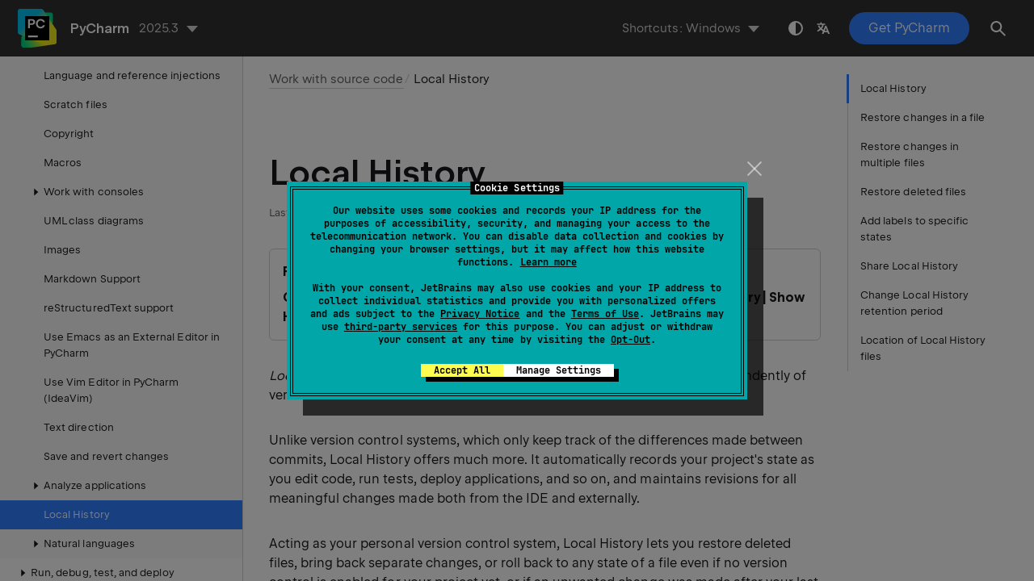

--- FILE ---
content_type: text/html
request_url: https://www.jetbrains.com/help/pycharm/local-history.html
body_size: 6010
content:
<!DOCTYPE html SYSTEM "about:legacy-compat">
<html lang="en-US" data-preset="contrast" data-primary-color="#307FFF" data-link-color="#4F86EA"><head><link rel="canonical" href="https://www.jetbrains.com/help/pycharm/local-history.html" data-react-helmet="true"/><meta charset="UTF-8"></meta><meta name="built-on" content="2026-01-07T06:04:23.771718148"><meta name="build-number" content="1528"><title>Local History | PyCharm Documentation</title><script type="application/json" id="virtual-toc-data">[{"id":"restore-changes-from-local-history","level":0,"title":"Restore changes in a file","anchor":"#restore-changes-from-local-history"},{"id":"restore-multiple-changes","level":0,"title":"Restore changes in multiple files","anchor":"#restore-multiple-changes"},{"id":"restore-files-from-local-history","level":0,"title":"Restore deleted files","anchor":"#restore-files-from-local-history"},{"id":"label-local-history-revisions","level":0,"title":"Add labels to specific states","anchor":"#label-local-history-revisions"},{"id":"share-local-history","level":0,"title":"Share Local History","anchor":"#share-local-history"},{"id":"local-history-retention","level":0,"title":"Change Local History retention period","anchor":"#local-history-retention"},{"id":"location","level":0,"title":"Location of Local History files","anchor":"#location"}]</script><script type="application/json" id="topic-shortcuts">{"ActivateProjectToolWindow":{"Windows":{"keystrokes":[{"keys":["mod-Alt","char-1"]}],"platform":"PC"},"Emacs":{"keystrokes":[{"keys":["mod-Alt","char-1"]}],"platform":"PC"},"GNOME":{"keystrokes":[{"keys":["mod-Alt","char-1"]}],"platform":"PC"},"KDE":{"keystrokes":[{"keys":["mod-Alt","char-1"]}],"platform":"PC"},"Sublime Text":{"keystrokes":[{"keys":["mod-Alt","char-1"]}],"platform":"PC"},"macOS":{"keystrokes":[{"keys":["mod-Command","char-1"]}],"platform":"MAC"},"IntelliJ IDEA Classic (macOS)":{"keystrokes":[{"keys":["mod-Command","char-1"]}],"platform":"MAC"},"macOS System Shortcuts":{"keystrokes":[{"keys":["mod-Command","char-1"]}],"platform":"MAC"},"Sublime Text (macOS)":{"keystrokes":[{"keys":["mod-Command","char-1"]}],"platform":"MAC"}},"ShowSettings":{"Windows":{"keystrokes":[{"keys":["mod-Control","mod-Alt","char-S"]}],"platform":"PC"},"Emacs":{"keystrokes":[{"keys":["mod-Control","mod-Alt","char-S"]}],"platform":"PC"},"GNOME":{"keystrokes":[{"keys":["mod-Control","mod-Alt","char-S"]}],"platform":"PC"},"KDE":{"keystrokes":[{"keys":["mod-Control","mod-Alt","char-S"]}],"platform":"PC"},"Sublime Text":{"keystrokes":[{"keys":["mod-Control","mod-Alt","char-S"]}],"platform":"PC"},"macOS":{"keystrokes":[{"keys":["mod-Command","char-,"]}],"platform":"MAC"},"IntelliJ IDEA Classic (macOS)":{"keystrokes":[{"keys":["mod-Command","char-,"]}],"platform":"MAC"},"macOS System Shortcuts":{"keystrokes":[{"keys":["mod-Command","char-,"]}],"platform":"MAC"},"Sublime Text (macOS)":{"keystrokes":[{"keys":["mod-Command","char-,"]}],"platform":"MAC"}}}</script><link href="https://resources.jetbrains.com/writerside/apidoc/6.25/app.css" rel="stylesheet"><meta name="description" content="
        Learn how to use Local History in PyCharm as your personal version control system: restore changes, add labels,
        and configure the Local History settings.
    "><link rel="manifest" href="https://www.jetbrains.com/site.webmanifest"><meta name="msapplication-TileColor" content="#000000"><link rel="apple-touch-icon" sizes="180x180" href="https://jetbrains.com/apple-touch-icon.png"><link rel="icon" type="image/png" sizes="32x32" href="https://jetbrains.com/favicon-32x32.png"><link rel="icon" type="image/png" sizes="16x16" href="https://jetbrains.com/favicon-16x16.png"><meta name="msapplication-TileImage" content="https://resources.jetbrains.com/storage/ui/favicons/mstile-144x144.png"><meta name="msapplication-square70x70logo" content="https://resources.jetbrains.com/storage/ui/favicons/mstile-70x70.png"><meta name="msapplication-square150x150logo" content="https://resources.jetbrains.com/storage/ui/favicons/mstile-150x150.png"><meta name="msapplication-wide310x150logo" content="https://resources.jetbrains.com/storage/ui/favicons/mstile-310x150.png"><meta name="msapplication-square310x310logo" content="https://resources.jetbrains.com/storage/ui/favicons/mstile-310x310.png"><meta name="image" content="https://resources.jetbrains.com/storage/products/pycharm/img/meta/preview.png"><!-- Open Graph --><meta property="og:title" content="Local History | PyCharm"><meta property="og:description" content=""><meta property="og:image" content="https://resources.jetbrains.com/storage/products/pycharm/img/meta/preview.png"><meta property="og:site_name" content="PyCharm Help"><meta property="og:type" content="website"><meta property="og:locale" content="en_US"><meta property="og:url" content="https://www.jetbrains.com/help/pycharm/local-history.html"><!-- End Open Graph --><!-- Twitter Card --><meta name="twitter:card" content="summary_large_image"><meta name="twitter:site" content="@pycharm"><meta name="twitter:title" content="Local History | PyCharm"><meta name="twitter:description" content=""><meta name="twitter:creator" content="@pycharm"><meta name="twitter:image:src" content="https://resources.jetbrains.com/storage/products/pycharm/img/meta/preview.png"><!-- End Twitter Card --><!-- Schema.org WebPage --><script type="application/ld+json">{
    "@context": "http://schema.org",
    "@type": "WebPage",
    "@id": "https://www.jetbrains.com/help/pycharm/local-history.html#webpage",
    "url": "https://www.jetbrains.com/help/pycharm/local-history.html",
    "name": "Local History | PyCharm",
    "description": "",
    "image": "https://resources.jetbrains.com/storage/products/pycharm/img/meta/preview.png",
    "inLanguage":"en-US"
}</script><!-- End Schema.org --><!-- Schema.org WebSite --><script type="application/ld+json">{
    "@type": "WebSite",
    "@id": "https://www.jetbrains.com/help/pycharm/#website",
    "url": "https://www.jetbrains.com/help/pycharm/",
    "name": "PyCharm Help"
}</script><!-- End Schema.org --><script>
    (function (w, d, s, l, i) {
        w[l] = w[l] || [];
        w[l].push({ 'gtm.start': new Date().getTime(), event: 'gtm.js' });
        var f = d.getElementsByTagName(s)[0], j = d.createElement(s), dl = l != 'dataLayer' ? '&amp;l=' + l : '';
        j.async = true;
        j.src = '//www.googletagmanager.com/gtm.js?id=' + i + dl;
        f.parentNode.insertBefore(j, f);
    })(window, document, 'script', 'dataLayer', 'GTM-5P98');
</script>
<script src="https://resources.jetbrains.com/storage/help-app/v6/analytics.js"></script>
</head><body data-id="local_history" data-main-title="Local History" data-article-props="{&quot;seeAlsoStyle&quot;:&quot;links&quot;}" data-template="article" data-breadcrumbs="Working_with_source_code.topic|Work with source code"><div class="wrapper"><main class="panel _main"><header class="panel__header"><div class="container"><h3>PyCharm 2025.3 Help</h3><div class="panel-trigger"></div></div></header><section class="panel__content"><div class="container"><article class="article" data-shortcut-switcher="inactive"><h1 data-toc="local_history" id="local_history.topic">Local History</h1><div class="micro-format" data-content="{&quot;microFormat&quot;:[&quot;<p id=\&quot;-8t21uv_20\&quot;><span class=\&quot;menupath\&quot; id=\&quot;-8t21uv_22\&quot;>File | Local History | Show History</span></p>&quot;,&quot;<p id=\&quot;-8t21uv_21\&quot;><span class=\&quot;menupath\&quot; id=\&quot;-8t21uv_23\&quot;>Context menu of a file, folder, project, or any code element | Local History | Show History / Show History for Selection</span></p>&quot;]}"></div><p id="local_history_intro"><span class="emphasis" id="-8t21uv_24">Local History</span> helps you constantly track all changes made to a project independently of version control.</p><p id="-8t21uv_6">Unlike version control systems, which only keep track of the differences made between commits, Local History offers much more. It automatically records your project's state as you edit code, run tests, deploy applications, and so on, and maintains revisions for all meaningful changes made both from the IDE and externally.</p><p id="-8t21uv_7">Acting as your personal version control system, Local History lets you restore deleted files, bring back separate changes, or roll back to any state of a file even if no version control is enabled for your project yet, or if an unwanted change was made after your last commit. It may also serve as a recovery source if your computer restarts unexpectedly before you can take any action.</p><aside class="prompt" data-type="note" data-title="" id="-8t21uv_8"><p id="-8t21uv_25">Note that Local History is not a replacement for proper version control for long-term versioning. Local History is cleared when you install a new version of PyCharm. It also has a <a href="#local-history-retention" id="-8t21uv_26">retention period</a> and maximum size, so revisions are not guaranteed to persist.</p></aside><section class="procedure-steps"><h3 id="restore-changes-from-local-history" data-toc="restore-changes-from-local-history">Restore changes in a file</h3><p id="-8t21uv_27">Let's imagine you made a series of changes to a file since your last commit before you realized you've deleted a meaningful chunk of code. The <span class="emphasis" id="-8t21uv_31">Undo</span> action can't help you here because that change is too far away, and you'll be forced to discard other changes if you use it.</p><p id="-8t21uv_28">With PyCharm you can restore that change in a couple of clicks.</p><ol class="list _decimal"><li class="list__item" id="-8t21uv_29"><p id="-8t21uv_32">Right-click anywhere in the editor and choose <span class="control" id="-8t21uv_35">Local History | Show History</span> from the context menu.</p><p id="-8t21uv_33">In the dialog that opens, the left-hand pane shows a list of all saved revisions of the current file with timestamps. The right-hand pane shows a diff viewer, which displays the differences between each revision and the current state of the file.</p><figure id="-8t21uv_34"><img alt="Local history" src="https://resources.jetbrains.com/help/img/idea/2025.3/py_localhistory_overview.png" class="article__bordered-element--rounded" title="Local history" data-dark-src="https://resources.jetbrains.com/help/img/idea/2025.3/py_localhistory_overview_dark.png" width="706" height="426"></figure></li><li class="list__item" id="-8t21uv_30"><p id="-8t21uv_36">Do one of the following:</p><ul class="list _bullet" id="-8t21uv_37"><li class="list__item" id="-8t21uv_38"><p id="-8t21uv_40">To revert the whole file to the state of this revision, right-click it and choose <span class="control" id="-8t21uv_42">Revert Selected and Later Changes</span> from the context menu or click <img src="https://resources.jetbrains.com/help/img/idea/2025.3/app.diff.revert.svg" class="inline-icon-" data-dark-src="https://resources.jetbrains.com/help/img/idea/2025.3/app.diff.revert_dark.svg" id="-8t21uv_43" title="the Revert icon" alt="the Revert icon" width="16" height="16"> on the toolbar.</p><figure id="-8t21uv_41"><img alt="Revert a revision in local history" src="https://resources.jetbrains.com/help/img/idea/2025.3/py_localhistory_revert.png" class="article__bordered-element" title="Revert a revision in local history" data-dark-src="https://resources.jetbrains.com/help/img/idea/2025.3/py_localhistory_revert_dark.png" width="296" height="207"></figure></li><li class="list__item" id="-8t21uv_39"><p id="-8t21uv_46">To restore a specific code fragment, select the revision that contains that fragment. In the diff view on the right locate the piece of code you want to restore and click the chevron button <img src="https://resources.jetbrains.com/help/img/idea/2025.3/app.diff.applyNotConflictsLeft.svg" class="inline-icon-" data-dark-src="https://resources.jetbrains.com/help/img/idea/2025.3/app.diff.applyNotConflictsLeft_dark.svg" id="-8t21uv_47" title="the Chevron button" alt="the Chevron button" width="16" height="16"> to copy it from the left pane.</p><figure id="-8t21uv_45"><img alt="Restore code fragment from Local History" src="https://resources.jetbrains.com/help/img/idea/2025.3/py_local_history_restore_code.png" class="article__bordered-element" title="Restore code fragment from Local History" data-dark-src="https://resources.jetbrains.com/help/img/idea/2025.3/py_local_history_restore_code_dark.png" width="706" height="324"></figure></li></ul></li></ol></section><aside class="prompt" data-type="tip" data-title="" id="-8t21uv_10"><p id="-8t21uv_48">To search for file revisions, type the <a href="#label-local-history-revisions" id="-8t21uv_49">label</a> name or a piece of file content in the search bar of the Local History dialog.</p></aside><section class="procedure-steps"><h3 id="restore-multiple-changes" data-toc="restore-multiple-changes">Restore changes in multiple files</h3><p id="-8t21uv_50">Similarly to viewing Local History for one file, you can view it for an entire folder, project, or multiple individual files.</p><ol class="list _decimal"><li class="list__item" id="-8t21uv_51"><p>In the  <span class="control" id="-8t21uv_119">Project</span> tool window <kbd id="-8t21uv_116" data-key="ActivateProjectToolWindow">Alt+1</kbd>, right-click the node or select and right-click the files for which you want to see the history and select <span class="menupath" id="-8t21uv_54">Local History | Show History</span>.</p></li><li class="list__item" id="-8t21uv_52"><p id="-8t21uv_55">Find the change that you want to revert and click <img src="https://resources.jetbrains.com/help/img/idea/2025.3/app.diff.revert.svg" class="inline-icon-" data-dark-src="https://resources.jetbrains.com/help/img/idea/2025.3/app.diff.revert_dark.svg" id="-8t21uv_57" title="the Revert icon" alt="the Revert icon" width="16" height="16"> on the toolbar.</p><p id="-8t21uv_56">Click <img src="https://resources.jetbrains.com/help/img/idea/2025.3/app-client.expui.vcs.diff.svg" class="inline-icon-" data-dark-src="https://resources.jetbrains.com/help/img/idea/2025.3/app-client.expui.vcs.diff_dark.svg" id="-8t21uv_58" title="Show Difference" alt="Show Difference" width="16" height="16"> on the toolbar to view the changes in the diff viewer. There, use the chevron button <img src="https://resources.jetbrains.com/help/img/idea/2025.3/app.diff.applyNotConflictsLeft.svg" class="inline-icon-" data-dark-src="https://resources.jetbrains.com/help/img/idea/2025.3/app.diff.applyNotConflictsLeft_dark.svg" id="-8t21uv_59" title="the Chevron button" alt="the Chevron button" width="16" height="16"> to revert the required changes.</p></li></ol></section><section class="procedure-steps"><h3 id="restore-files-from-local-history" data-toc="restore-files-from-local-history">Restore deleted files</h3><p id="-8t21uv_60">If you've accidentally deleted a file that was not under version control, you can restore it with Local History.</p><ol class="list _decimal"><li class="list__item" id="-8t21uv_61"><p>Select the node that contained the file you deleted in the  <span class="control" id="-8t21uv_125">Project</span> tool window <kbd id="-8t21uv_122" data-key="ActivateProjectToolWindow">Alt+1</kbd>, right-click it and choose <span class="menupath" id="-8t21uv_64">Local History | Show History</span> from the context menu.</p></li><li class="list__item" id="-8t21uv_62"><p id="-8t21uv_69">On the left, select the revision that contains the file you want to restore, right-click that file, and select <span class="control" id="-8t21uv_70">Revert Selection</span>.</p><figure id="-8t21uv_68"><img alt="Restore file from Local History" src="https://resources.jetbrains.com/help/img/idea/2025.3/py_local_history_restore_file.png" class="article__bordered-element--rounded" title="Restore file from Local History" data-dark-src="https://resources.jetbrains.com/help/img/idea/2025.3/py_local_history_restore_file_dark.png" width="706" height="408"></figure></li></ol></section><section class="procedure-steps"><h3 id="label-local-history-revisions" data-toc="label-local-history-revisions">Add labels to specific states</h3><p id="-8t21uv_72">Local History revisions are normally marked with timestamps, which are not easy to navigate. Some revisions are automatically marked with labels based on predefined events: running tests, deploying apps, committing changes, and so on. You can always add a new label to mark the current state of the Local History, for example, right before you start a massive refactoring.</p><figure id="-8t21uv_73"><img alt="PyCharm: Add label to the current state Local History" src="https://resources.jetbrains.com/help/img/idea/2025.3/py_label_local_history.png" class="article__bordered-element" title="PyCharm: Add label to the current state Local History" data-dark-src="https://resources.jetbrains.com/help/img/idea/2025.3/py_label_local_history_dark.png" width="706" height="222"></figure><ol class="list _decimal"><li class="list__item" id="-8t21uv_74"><p>Select <span class="menupath" id="-8t21uv_76">File | Local History | Put Label</span> from the main menu.</p></li><li class="list__item" id="-8t21uv_75"><p>In the dialog that opens, type any meaningful name for the label and click <span class="control" id="-8t21uv_78">OK</span>.</p></li></ol></section><section class="procedure-steps"><h3 id="share-local-history" data-toc="share-local-history">Share Local History</h3><p id="-8t21uv_79">Local History does not support shared access, it is stored locally and intended only for personal use. However, you can create a patch file with changes relative to a specific revision, which you can share with others.</p><ol class="list _decimal"><li class="list__item" id="-8t21uv_80"><p>Select a revision in the Local History dialog and click <span class="control" id="-8t21uv_82">Create Patch</span> <img src="https://resources.jetbrains.com/help/img/idea/2025.3/app.vcs.patch.svg" class="inline-icon-" data-dark-src="https://resources.jetbrains.com/help/img/idea/2025.3/app.vcs.patch_dark.svg" id="-8t21uv_83" title="create patch" alt="create patch" width="16" height="16"> on the toolbar.</p></li><li class="list__item" id="-8t21uv_81"><p>In the dialog that opens, specify how you want to create the new patch.</p></li></ol></section><section class="procedure-steps"><h3 id="local-history-retention" data-toc="local-history-retention">Change Local History retention period</h3><p id="retention-intro">By default, Local History is configured to store revisions for the last 5 <span class="emphasis" id="-8t21uv_89">working</span> days (that is, days when the file was modified).</p><ol class="list _decimal"><li class="list__item" id="-8t21uv_90"><p id="-8t21uv_92"> In the <span class="control" id="-8t21uv_128">Settings</span> dialog (<kbd id="-8t21uv_129" data-key="ShowSettings">Ctrl+Alt+S</kbd>) , go to <span class="menupath" id="-8t21uv_94">Advanced Settings</span>.</p></li><li class="list__item" id="-8t21uv_91"><p>In the <span class="control" id="-8t21uv_96">IDE</span> section, provide the desired retention period value in the <span class="control" id="-8t21uv_97">Duration of storing changes in Local History</span> field.</p></li></ol><p id="-8t21uv_86">Alternatively, you can pass the <code class="code" id="-8t21uv_101">localHistory.daysToKeep</code> parameter as a Java property by <a href="tuning-the-ide.html#configure-jvm-options" id="-8t21uv_102">configuring JVM options</a>. For example, to set retention to 30 days, add the following line to the JVM options file:</p><div class="code-block" data-lang="none">-DlocalHistory.daysToKeep=30</div><aside class="prompt" data-type="note" data-title="" id="-8t21uv_88"><p id="-8t21uv_103">If you want to disable Local History completely, set the retention period to <code class="code" id="-8t21uv_104">0</code>.</p></aside></section><section class="chapter"><h2 id="location" data-toc="location">Location of Local History files</h2><p id="-8t21uv_105"><span class="emphasis" id="-8t21uv_108">Local History</span> is stored as binary files under the <span class="filepath" id="-8t21uv_109">LocalHistory             </span> subdirectory in the <a href="directories-used-by-the-ide-to-store-settings-caches-plugins-and-logs.html#system-directory" id="-8t21uv_110">PyCharm system directory</a>:</p><div class="tabs" id="-8t21uv_113" data-group="operating-systems" data-anchors="[-8t21uv_130,-8t21uv_131,-8t21uv_132]"><div class="tabs__content" data-gtm="tab" id="-8t21uv_130" data-sync-tabs="windows" data-title="Windows"><dl id="-8t21uv_133" data-style="title-top"><dt id="-8t21uv_134" data-expandable="false">Syntax</dt><dd><p><span class="filepath" id="-8t21uv_136">%LOCALAPPDATA%\JetBrains\&lt;product&gt;&lt;version&gt;</span></p></dd><dt id="-8t21uv_135" data-expandable="false">Example</dt><dd><p><span class="filepath" id="-8t21uv_137">C:\Users\JohnS\AppData\Local\JetBrains\PyCharm2025.3</span></p></dd></dl></div><div class="tabs__content" data-gtm="tab" id="-8t21uv_131" data-sync-tabs="macos" data-title="macOS"><dl id="-8t21uv_138" data-style="title-top"><dt id="-8t21uv_139" data-expandable="false">Syntax</dt><dd><p><span class="filepath" id="-8t21uv_141">~/Library/Caches/JetBrains/&lt;product&gt;&lt;version&gt;</span></p></dd><dt id="-8t21uv_140" data-expandable="false">Example</dt><dd><p><span class="filepath" id="-8t21uv_142">~/Library/Caches/JetBrains/PyCharm2025.3</span></p></dd></dl></div><div class="tabs__content" data-gtm="tab" id="-8t21uv_132" data-sync-tabs="linux" data-title="Linux"><dl id="-8t21uv_143" data-style="title-top"><dt id="-8t21uv_144" data-expandable="false">Syntax</dt><dd><p><span class="filepath" id="-8t21uv_146">~/.cache/JetBrains/&lt;product&gt;&lt;version&gt;</span></p></dd><dt id="-8t21uv_145" data-expandable="false">Example</dt><dd><p><span class="filepath" id="-8t21uv_147">~/.cache/JetBrains/PyCharm2025.3</span></p></dd></dl></div></div><p id="-8t21uv_107">You can change the location of the system directory using the <a href="tuning-the-ide.html" id="-8t21uv_111">idea.system.path</a> property.</p></section><p id="-8t21uv_18">Watch this video for a live demonstration of Local History features:</p><div class="video-player" id="-8t21uv_19"><object class="article__bordered-element" width="560" height="315" data-theme="light" type="application/x-shockwave-flash" data="https://www.youtube.com/v/jJjT3A4Swik?color2=FBE9EC&amp;rel=0&amp;hd=1&amp;autoplay=0&amp;version=3&amp;modestbranding=1&amp;fs=1"></object></div><div class="last-modified">09 December 2025</div><div data-feedback-placeholder="true"></div><div class="navigation-links _bottom"><a href="analyzing-external-stacktraces.html" class="navigation-links__prev">Analyze external stack traces</a><a href="proofreading.html" class="navigation-links__next">Natural languages</a></div></article><div id="disqus_thread"></div></div></section></main></div><script src="https://resources.jetbrains.com/writerside/apidoc/6.25/app.js"></script></body></html>

--- FILE ---
content_type: image/svg+xml
request_url: https://resources.jetbrains.com/help/img/idea/2025.3/app-client.expui.vcs.diff.svg
body_size: 376
content:
<!-- Copyright 2000-2024 JetBrains s.r.o. and contributors. Use of this source code is governed by the Apache 2.0 license. -->
<svg width="16" height="16" viewBox="0 0 16 16" fill="none" xmlns="http://www.w3.org/2000/svg">
<path fill-rule="evenodd" clip-rule="evenodd" d="M5.85355 8.14645C5.65829 7.95118 5.34171 7.95118 5.14645 8.14645C4.95118 8.34171 4.95118 8.65829 5.14645 8.85355L7.29289 11H0.5C0.223858 11 0 11.2239 0 11.5C0 11.7761 0.223858 12 0.5 12H7.29289L5.14645 14.1464C4.95118 14.3417 4.95118 14.6583 5.14645 14.8536C5.34171 15.0488 5.65829 15.0488 5.85355 14.8536L8.85355 11.8536L9.20711 11.5L8.85355 11.1464L5.85355 8.14645Z" fill="#6C707E" />
<path fill-rule="evenodd" clip-rule="evenodd" d="M10.1464 1.14645C10.3417 0.951185 10.6583 0.951185 10.8536 1.14645C11.0488 1.34171 11.0488 1.65829 10.8536 1.85355L8.70711 4H15.5C15.7761 4 16 4.22386 16 4.5C16 4.77614 15.7761 5 15.5 5H8.70711L10.8536 7.14645C11.0488 7.34171 11.0488 7.65829 10.8536 7.85355C10.6583 8.04882 10.3417 8.04882 10.1464 7.85355L7.14645 4.85355L6.79289 4.5L7.14645 4.14645L10.1464 1.14645Z" fill="#6C707E" />
</svg>


--- FILE ---
content_type: image/svg+xml
request_url: https://resources.jetbrains.com/help/img/idea/2025.3/app.diff.applyNotConflictsLeft.svg
body_size: 314
content:
<!-- Copyright 2000-2021 JetBrains s.r.o. Use of this source code is governed by the Apache 2.0 license that can be found in the LICENSE file. -->
<svg xmlns="http://www.w3.org/2000/svg" width="16" height="16" viewBox="0 0 16 16">
  <g fill="#6E6E6E" fill-rule="evenodd" transform="translate(2 3)">
    <polygon points="1.675 0 .5 1.175 4.317 5 .5 8.825 1.675 10 6.675 5" />
    <polygon points="6.175 0 5 1.175 8.817 5 5 8.825 6.175 10 11.175 5" />
  </g>
</svg>


--- FILE ---
content_type: image/svg+xml
request_url: https://resources.jetbrains.com/help/img/idea/2025.3/app.diff.revert.svg
body_size: 576
content:
<svg width="12" height="12" viewBox="0 0 12 12" fill="none" xmlns="http://www.w3.org/2000/svg">
<g id="revert" clip-path="url(#clip0_0_7128)">
<g id="Group 2">
<path id="Combined Shape" fill-rule="evenodd" clip-rule="evenodd" d="M4.24264 0.667106L3.53553 -0.0400009L0 3.49553L0.000786424 3.49632L0 3.49711L3.53553 7.03264L4.24264 6.32553L1.41343 3.49632L4.24264 0.667106Z" fill="#6E6E6E" />
<path id="Combined Shape_2" fill-rule="evenodd" clip-rule="evenodd" d="M1 3H8C10.2091 3 12 4.79086 12 7C12 9.20914 10.2091 11 8 11H5V10H8C9.65685 10 11 8.65685 11 7C11 5.34315 9.65685 4 8 4H1V3Z" fill="#6E6E6E" />
</g>
</g>
<defs>
<clipPath id="clip0_0_7128">
<rect width="12" height="12" fill="white" />
</clipPath>
</defs>
</svg>


--- FILE ---
content_type: image/svg+xml
request_url: https://resources.jetbrains.com/help/img/idea/2025.3/app.vcs.patch.svg
body_size: 308
content:
<!-- Copyright 2000-2021 JetBrains s.r.o. Use of this source code is governed by the Apache 2.0 license that can be found in the LICENSE file. -->
<svg xmlns="http://www.w3.org/2000/svg" width="16" height="16" viewBox="0 0 16 16">
  <path fill="#6E6E6E" fill-rule="evenodd" d="M3,6 L8,6 L8,1 L13,1 L13,15 L3,15 L3,6 Z M6,9 L4,9 L4,10 L6,10 L6,12 L7,12 L7,10 L9,10 L9,9 L7,9 L7,7 L6,7 L6,9 Z M4,13 L4,14 L9,14 L9,13 L4,13 Z M7,1 L7,5 L3,5 L7,1 Z" />
</svg>
